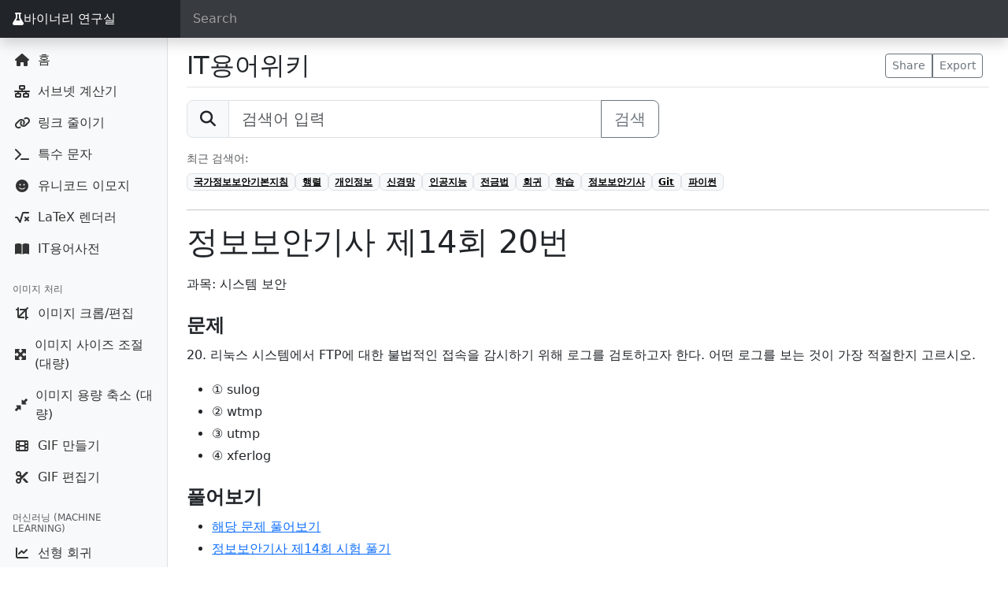

--- FILE ---
content_type: text/html; charset=UTF-8
request_url: https://seb.kr/w/%EC%A0%95%EB%B3%B4%EB%B3%B4%EC%95%88%EA%B8%B0%EC%82%AC_%EC%A0%9C14%ED%9A%8C_20%EB%B2%88
body_size: 6842
content:
<!doctype html>
<html lang="ko">
  <head>
    <meta charset="utf-8" />
    <meta name="viewport" content="width=device-width, initial-scale=1, shrink-to-fit=no">
    <meta name="description" content="과목: 시스템 보안   문제 20. 리눅스 시스템에서 FTP에 대한 불법적인 접속을 감시하기 위해 로그를 검토하고자 한다. 어떤 로그를 보는 것이 가장 적절한지 고르시오.  ① sulog ② wtmp ③ utmp ④ xferlog 풀어보기 해당 문제 풀어보기 정보보안기사 제14회 시험 풀기 정답 4번 해설 같이 보기 리눅스 xferlog     ">
    <meta name="author" content="Seb">
    <link rel="icon" href="/favicon.ico">

    <title>정보보안기사 제14회 20번 - IT용어위키</title>

    <!-- Bootstrap 5 -->
    <link href="https://cdn.jsdelivr.net/npm/bootstrap@5.3.8/dist/css/bootstrap.min.css" 
          rel="stylesheet" 
          integrity="sha384-sRIl4kxILFvY47J16cr9ZwB07vP4J8+LH7qKQnuqkuIAvNWLzeN8tE5YBujZqJLB" 
          crossorigin="anonymous">

    <!-- Font Awesome -->
    <link rel="stylesheet" 
          href="https://cdnjs.cloudflare.com/ajax/libs/font-awesome/6.4.0/css/all.min.css" 
          crossorigin="anonymous" 
          referrerpolicy="no-referrer" />

    <!-- Custom styles -->
    <link href="/dashboard.css?v=3" rel="stylesheet">

    <!-- Dark form field style (Bootstrap 5엔 기본 없음) -->
    <style>
      .form-control-dark {
        color: #fff;
        background-color: rgba(255, 255, 255, .1);
        border-color: rgba(255, 255, 255, .1);
      }

      .form-control-dark::placeholder {
        color: rgba(255, 255, 255, .5);
      }

      .form-control-dark:focus {
        color: #fff;
        background-color: rgba(255, 255, 255, .2);
        border-color: rgba(255, 255, 255, .3);
        box-shadow: 0 0 0 .1rem rgba(255, 255, 255, .25);
      }

      .navbar-brand {
        box-shadow:none !important;
      }
    </style>

    
    <!-- Google tag (gtag.js) -->
    <script async src="https://www.googletagmanager.com/gtag/js?id=G-VBKQXVCT7T"></script>
    <script>
      window.dataLayer = window.dataLayer || [];
      function gtag(){dataLayer.push(arguments);}
      gtag('js', new Date());
      gtag('config', 'G-VBKQXVCT7T');
    </script>
  </head>

  <body>
    <nav class="navbar navbar-dark fixed-top bg-dark flex-nowrap p-0 shadow">
      <ul class="navbar-nav px-3 mb-0">
        <li class="nav-item text-nowrap">
          <a class="nav-link" href="javascript:void(0)" onclick="toggleMenu()">
            <i class="fas fa-list"></i>
          </a>
        </li>
      </ul>
      <a class="navbar-brand bg-dark col-md-2 px-3 me-3 d-flex align-items-center" href="/">
        <i class="fas fa-flask"></i> 바이너리 연구실      </a>
      <input class="form-control form-control-dark w-100" type="text" placeholder="Search" aria-label="Search">
    </nav>

    <div class="container-fluid">
      <div class="row">

<style>
.sidebar .nav-link {
  display: flex;
  align-items: center;
}
.sidebar .nav-link i {
  display: inline-block;
  width: 1.5em;
  text-align: center;
  margin-right: 0.5rem;
}

/* 크롬, 엣지, 사파리 */
.sidebar-sticky::-webkit-scrollbar {
  width: 4px;
}

.sidebar-sticky::-webkit-scrollbar-track {
  background: #f8f9fa; /* Bootstrap의 light 배경 */
}

.sidebar-sticky::-webkit-scrollbar-thumb {
  background-color: #adb5bd; /* Bootstrap의 secondary 색상 */
  border-radius: 10px;
}

.sidebar-sticky::-webkit-scrollbar-thumb:hover {
  background-color: #868e96;
}

/* 파이어폭스용 */
.sidebar-sticky {
  scrollbar-width: thin;
  scrollbar-color: #adb5bd #f8f9fa;
}
</style>

<nav class="col-md-2 col-sm-3 col-6 bg-light sidebar">
  <div class="sidebar-sticky">
                <ul class="nav flex-column mb-2">
                  <li class="nav-item">
            <a class="nav-link" href="/">
              <i class="fas fa-house"></i> 홈            </a>
          </li>
                  <li class="nav-item">
            <a class="nav-link" href="/subnet">
              <i class="fas fa-network-wired"></i> 서브넷 계산기            </a>
          </li>
                  <li class="nav-item">
            <a class="nav-link" href="/short_link">
              <i class="fas fa-link"></i> 링크 줄이기            </a>
          </li>
                  <li class="nav-item">
            <a class="nav-link" href="/character">
              <i class="fas fa-terminal"></i> 특수 문자            </a>
          </li>
                  <li class="nav-item">
            <a class="nav-link" href="/emoji">
              <i class="fas fa-face-smile"></i> 유니코드 이모지            </a>
          </li>
                  <li class="nav-item">
            <a class="nav-link" href="/latex">
              <i class="fas fa-square-root-alt"></i> LaTeX 렌더러            </a>
          </li>
                  <li class="nav-item">
            <a class="nav-link" href="/w">
              <i class="fas fa-book-open"></i> IT용어사전            </a>
          </li>
              </ul>
                  <h6 class="sidebar-heading d-flex justify-content-between align-items-center px-3 mt-4 mb-1 text-muted">
          <span>이미지 처리</span>
        </h6>
            <ul class="nav flex-column mb-2">
                  <li class="nav-item">
            <a class="nav-link" href="/image_editor">
              <i class="fas fa-crop"></i> 이미지 크롭/편집            </a>
          </li>
                  <li class="nav-item">
            <a class="nav-link" href="/image_resizer">
              <i class="fas fa-expand-arrows-alt"></i> 이미지 사이즈 조절 (대량)            </a>
          </li>
                  <li class="nav-item">
            <a class="nav-link" href="/image_compressor">
              <i class="fas fa-compress-alt"></i> 이미지 용량 축소 (대량)            </a>
          </li>
                  <li class="nav-item">
            <a class="nav-link" href="/gif_maker">
              <i class="fas fa-film"></i> GIF 만들기            </a>
          </li>
                  <li class="nav-item">
            <a class="nav-link" href="/gif_editor">
              <i class="fas fa-scissors"></i> GIF 편집기            </a>
          </li>
              </ul>
                  <h6 class="sidebar-heading d-flex justify-content-between align-items-center px-3 mt-4 mb-1 text-muted">
          <span>머신러닝 (Machine Learning)</span>
        </h6>
            <ul class="nav flex-column mb-2">
                  <li class="nav-item">
            <a class="nav-link" href="/linear_regression">
              <i class="fas fa-chart-line"></i> 선형 회귀            </a>
          </li>
                  <li class="nav-item">
            <a class="nav-link" href="/logistic_regression">
              <i class="fas fa-chart-area"></i> 로지스틱 회귀            </a>
          </li>
                  <li class="nav-item">
            <a class="nav-link" href="/decision_tree">
              <i class="fas fa-tree"></i> 의사결정 나무            </a>
          </li>
                  <li class="nav-item">
            <a class="nav-link" href="/k-means">
              <i class="fas fa-network-wired"></i> K-Means            </a>
          </li>
                  <li class="nav-item">
            <a class="nav-link" href="/knn">
              <i class="fas fa-people-arrows"></i> KNN            </a>
          </li>
                  <li class="nav-item">
            <a class="nav-link" href="/svm">
              <i class="fas fa-robot"></i> SVM            </a>
          </li>
              </ul>
                  <h6 class="sidebar-heading d-flex justify-content-between align-items-center px-3 mt-4 mb-1 text-muted">
          <span>딥러닝 (Deep Learning)</span>
        </h6>
            <ul class="nav flex-column mb-2">
                  <li class="nav-item">
            <a class="nav-link" href="/xor">
              <i class="fas fa-bolt"></i> XOR 학습 데모            </a>
          </li>
                  <li class="nav-item">
            <a class="nav-link" href="/fitting">
              <i class="fas fa-flask"></i> Fitting 실험            </a>
          </li>
                  <li class="nav-item">
            <a class="nav-link" href="/cnn">
              <i class="fas fa-cubes"></i> CNN            </a>
          </li>
                  <li class="nav-item">
            <a class="nav-link" href="/cnn_filter">
              <i class="fas fa-filter"></i> CNN 필터 테스트            </a>
          </li>
                  <li class="nav-item">
            <a class="nav-link" href="/web_llm">
              <i class="fas fa-brain"></i> 미니 LLM            </a>
          </li>
              </ul>
                  <h6 class="sidebar-heading d-flex justify-content-between align-items-center px-3 mt-4 mb-1 text-muted">
          <span>강화학습 (Reinforcement Learning)</span>
        </h6>
            <ul class="nav flex-column mb-2">
                  <li class="nav-item">
            <a class="nav-link" href="/grid_world">
              <i class="fas fa-th"></i> Grid World            </a>
          </li>
                  <li class="nav-item">
            <a class="nav-link" href="/n-slot">
              <i class="fas fa-sliders-h"></i> N-Slot 실험            </a>
          </li>
              </ul>
                  <h6 class="sidebar-heading d-flex justify-content-between align-items-center px-3 mt-4 mb-1 text-muted">
          <span>효율화 (Optimization)</span>
        </h6>
            <ul class="nav flex-column mb-2">
                  <li class="nav-item">
            <a class="nav-link" href="/sparse_matrix">
              <i class="fas fa-layer-group"></i> Sparse Matrix            </a>
          </li>
                  <li class="nav-item">
            <a class="nav-link" href="/pruning">
              <i class="fas fa-cut"></i> Pruning 시뮬레이터            </a>
          </li>
                  <li class="nav-item">
            <a class="nav-link" href="/quantization">
              <i class="fas fa-compress"></i> Quantization 시뮬레이터            </a>
          </li>
              </ul>
                  <h6 class="sidebar-heading d-flex justify-content-between align-items-center px-3 mt-4 mb-1 text-muted">
          <span>해시 생성기 (Hash)</span>
        </h6>
            <ul class="nav flex-column mb-2">
                  <li class="nav-item">
            <a class="nav-link" href="/sha">
              <i class="fas fa-fingerprint"></i> SHA            </a>
          </li>
                  <li class="nav-item">
            <a class="nav-link" href="/md">
              <i class="fas fa-code"></i> MD            </a>
          </li>
                  <li class="nav-item">
            <a class="nav-link" href="/crc32">
              <i class="fas fa-arrows-rotate"></i> CRC32            </a>
          </li>
                  <li class="nav-item">
            <a class="nav-link" href="/tiger">
              <i class="fas fa-bolt"></i> TIGER            </a>
          </li>
                  <li class="nav-item">
            <a class="nav-link" href="/haval">
              <i class="fas fa-gem"></i> HAVAL            </a>
          </li>
                  <li class="nav-item">
            <a class="nav-link" href="/hmac">
              <i class="fas fa-shield-halved"></i> HMAC (SHA)            </a>
          </li>
              </ul>
                  <h6 class="sidebar-heading d-flex justify-content-between align-items-center px-3 mt-4 mb-1 text-muted">
          <span>비밀번호 해시 / 키 유도 (Password Hash / KDF)</span>
        </h6>
            <ul class="nav flex-column mb-2">
                  <li class="nav-item">
            <a class="nav-link" href="/argon2id">
              <i class="fas fa-fingerprint"></i> Argon2id            </a>
          </li>
              </ul>
                  <h6 class="sidebar-heading d-flex justify-content-between align-items-center px-3 mt-4 mb-1 text-muted">
          <span>대칭키 암호화 (Symmetric Encryption)</span>
        </h6>
            <ul class="nav flex-column mb-2">
                  <li class="nav-item">
            <a class="nav-link" href="/aes">
              <i class="fas fa-lock"></i> AES            </a>
          </li>
                  <li class="nav-item">
            <a class="nav-link" href="/aria">
              <i class="fas fa-lock"></i> ARIA            </a>
          </li>
                  <li class="nav-item">
            <a class="nav-link" href="/des">
              <i class="fas fa-lock"></i> DES            </a>
          </li>
                  <li class="nav-item">
            <a class="nav-link" href="/cast5">
              <i class="fas fa-lock"></i> CAST5            </a>
          </li>
                  <li class="nav-item">
            <a class="nav-link" href="/seed">
              <i class="fas fa-lock"></i> SEED            </a>
          </li>
                  <li class="nav-item">
            <a class="nav-link" href="/camellia">
              <i class="fas fa-lock"></i> Camellia            </a>
          </li>
                  <li class="nav-item">
            <a class="nav-link" href="/idea">
              <i class="fas fa-lock"></i> IDEA            </a>
          </li>
              </ul>
                  <h6 class="sidebar-heading d-flex justify-content-between align-items-center px-3 mt-4 mb-1 text-muted">
          <span>비대칭키 암호화 (Asymmetric Encryption)</span>
        </h6>
            <ul class="nav flex-column mb-2">
                  <li class="nav-item">
            <a class="nav-link" href="/rsa">
              <i class="fas fa-key"></i> RSA            </a>
          </li>
                  <li class="nav-item">
            <a class="nav-link" href="/ecc">
              <i class="fas fa-key"></i> ECC            </a>
          </li>
              </ul>
                  <h6 class="sidebar-heading d-flex justify-content-between align-items-center px-3 mt-4 mb-1 text-muted">
          <span>인코딩 / 디코딩 (Encode / Decode)</span>
        </h6>
            <ul class="nav flex-column mb-2">
                  <li class="nav-item">
            <a class="nav-link" href="/base64">
              <i class="fas fa-font"></i> Base64 (Text)            </a>
          </li>
                  <li class="nav-item">
            <a class="nav-link" href="/base64_file">
              <i class="fas fa-file-code"></i> Base64 (File)            </a>
          </li>
                  <li class="nav-item">
            <a class="nav-link" href="/unicode">
              <i class="fas fa-globe"></i> Unicode            </a>
          </li>
                  <li class="nav-item">
            <a class="nav-link" href="/url">
              <i class="fas fa-link"></i> URL            </a>
          </li>
              </ul>
                  <h6 class="sidebar-heading d-flex justify-content-between align-items-center px-3 mt-4 mb-1 text-muted">
          <span>기타 / 실험실</span>
        </h6>
            <ul class="nav flex-column mb-2">
                  <li class="nav-item">
            <a class="nav-link" href="/NetworkAttack">
              <i class="fas fa-shield-virus"></i> 네트워크 공격            </a>
          </li>
                  <li class="nav-item">
            <a class="nav-link" href="/itpe">
              <i class="fas fa-book"></i> 기술사 암기노트            </a>
          </li>
                  <li class="nav-item">
            <a class="nav-link" href="/PESheet.php">
              <i class="fas fa-file-lines"></i> 기술사 답안지            </a>
          </li>
              </ul>
      </div>
</nav>

<style>
  .mw-parser-output { line-height: 1.8; }
  .mw-parser-output dl dt { font-weight: bold; }
  .wikitable tbody tr th {
    border: 1px solid #ddd;
    padding: 5px;
    vertical-align: middle;
    text-align: center;
    background-color: #f1f1f1;
  }
  .wikitable tbody tr td {
    border: 1px solid #ddd;
    padding: 5px;
    vertical-align: middle;
  }
  h2 .mw-headline { font-size: 1.5rem; font-weight: bold; }
  h3 .mw-headline { font-size: 1.3rem; font-weight: bold; }
  h4 .mw-headline, h5 .mw-headline { font-size: 1.1rem; font-weight: bold; }
</style>

<main role="main" class="ms-auto col-md-10 px-4">
  <div class="d-flex justify-content-between flex-wrap flex-md-nowrap align-items-center pt-3 pb-2 mb-3 border-bottom">
    <h1 class="h2 mb-0">
      <a href="/w/" class="text-dark text-decoration-none">IT용어위키</a>
    </h1>
    <div class="btn-toolbar mb-2 mb-md-0">
      <div class="btn-group me-2">
        <button class="btn btn-sm btn-outline-secondary">Share</button>
        <button class="btn btn-sm btn-outline-secondary">Export</button>
      </div>
    </div>
  </div>

  <!-- ✅ 검색창 -->
  <form method="get" action="/w/search.php" class="mb-3">
    <div class="input-group input-group-lg" style="max-width:600px;">
      <span class="input-group-text"><i class="fas fa-search"></i></span>
      <input type="text" class="form-control" id="q" name="q" placeholder="검색어 입력">
      <button class="btn btn-outline-secondary" type="submit">검색</button>
    </div>
  </form>

      <div class="mb-4">
      <div class="small text-muted mb-2">최근 검색어:</div>
      <div class="d-flex flex-wrap gap-2">
                  <a href="?q=%EA%B5%AD%EA%B0%80%EC%A0%95%EB%B3%B4%EB%B3%B4%EC%95%88%EA%B8%B0%EB%B3%B8%EC%A7%80%EC%B9%A8" class="badge text-bg-light border">
            국가정보보안기본지침          </a>
                  <a href="?q=%ED%96%89%EB%A0%AC" class="badge text-bg-light border">
            행렬          </a>
                  <a href="?q=%EA%B0%9C%EC%9D%B8%EC%A0%95%EB%B3%B4" class="badge text-bg-light border">
            개인정보          </a>
                  <a href="?q=%EC%8B%A0%EA%B2%BD%EB%A7%9D" class="badge text-bg-light border">
            신경망          </a>
                  <a href="?q=%EC%9D%B8%EA%B3%B5%EC%A7%80%EB%8A%A5" class="badge text-bg-light border">
            인공지능          </a>
                  <a href="?q=%EC%A0%84%EA%B8%88%EB%B2%95" class="badge text-bg-light border">
            전금법          </a>
                  <a href="?q=%ED%9A%8C%EA%B7%80" class="badge text-bg-light border">
            회귀          </a>
                  <a href="?q=%ED%95%99%EC%8A%B5" class="badge text-bg-light border">
            학습          </a>
                  <a href="?q=%EC%A0%95%EB%B3%B4%EB%B3%B4%EC%95%88%EA%B8%B0%EC%82%AC" class="badge text-bg-light border">
            정보보안기사          </a>
                  <a href="?q=Git" class="badge text-bg-light border">
            Git          </a>
                  <a href="?q=%ED%8C%8C%EC%9D%B4%EC%8D%AC" class="badge text-bg-light border">
            파이썬          </a>
              </div>
    </div>
  
  <hr>

  <h1 class="mt-3">정보보안기사 제14회 20번</h1>
  <article class="mt-3">
    <div class="mw-parser-output"><p>과목: 시스템 보안
</p>

<h2><span id=".EB.AC.B8.EC.A0.9C"></span><span class="mw-headline" id="문제">문제</span></h2>
<p>20. 리눅스 시스템에서 FTP에 대한 불법적인 접속을 감시하기 위해 로그를 검토하고자 한다. 어떤 로그를 보는 것이 가장 적절한지 고르시오.
</p>
<ul><li>① sulog</li>
<li>② wtmp</li>
<li>③ utmp</li>
<li>④ xferlog</li></ul>
<h2><span id=".ED.92.80.EC.96.B4.EB.B3.B4.EA.B8.B0"></span><span class="mw-headline" id="풀어보기">풀어보기</span></h2>
<ul><li><a target="_blank" rel="nofollow noreferrer noopener" class="external text" href="https://q.fran.kr/문제/10026">해당 문제 풀어보기</a></li>
<li><a target="_blank" rel="nofollow noreferrer noopener" class="external text" href="https://q.fran.kr/시험/정보보안기사/제14회">정보보안기사 제14회 시험 풀기</a></li></ul>
<h2><span id=".EC.A0.95.EB.8B.B5"></span><span class="mw-headline" id="정답">정답</span></h2>
<ul><li><b>4번</b></li></ul>
<h2><span id=".ED.95.B4.EC.84.A4"></span><span class="mw-headline" id="해설">해설</span></h2>
<h2><span id=".EA.B0.99.EC.9D.B4_.EB.B3.B4.EA.B8.B0"></span><span class="mw-headline" id="같이_보기">같이 보기</span></h2>
<ul><li><a href="/w/%EB%A6%AC%EB%88%85%EC%8A%A4_xferlog" title="리눅스 xferlog">리눅스 xferlog</a></li></ul>
<!-- 
NewPP limit report
Cached time: 20260120000902
Cache expiry: 86400
Reduced expiry: false
Complications: []
CPU time usage: 0.007 seconds
Real time usage: 0.014 seconds
Preprocessor visited node count: 17/1000000
Post‐expand include size: 0/2097152 bytes
Template argument size: 0/2097152 bytes
Highest expansion depth: 2/100
Expensive parser function count: 0/100
Unstrip recursion depth: 0/20
Unstrip post‐expand size: 0/5000000 bytes
-->
<!--
Transclusion expansion time report (%,ms,calls,template)
100.00%    0.000      1 -total
-->

<!-- Saved in parser cache with key wikidb:pcache:idhash:13465-0!canonical and timestamp 20260120000902 and revision id 35162. Serialized with JSON.
 -->
</div>  </article>

  <hr>

  <div class="text-muted small">
    <p class="mb-1">
      &nbsp;&nbsp;출처: IT위키 (<a href="https://itwiki.kr/w/%EC%A0%95%EB%B3%B4%EB%B3%B4%EC%95%88%EA%B8%B0%EC%82%AC_%EC%A0%9C14%ED%9A%8C_20%EB%B2%88" target="_blank"><b>IT위키에서 최신 문서 보기</b></a>)
    </p>
    <p class="mb-0">
      &nbsp;&nbsp;* 본 페이지는 IT Wiki에서 미러링된 페이지입니다. 일부 오류나 표현의 누락이 있을 수 있습니다. 원본 문서는 IT Wiki에서 확인하세요!
    </p>
  </div>

  <!-- 광고 영역 -->
  <div class="mt-5">
    <script async src="https://pagead2.googlesyndication.com/pagead/js/adsbygoogle.js?client=ca-pub-5799562365381931"
      crossorigin="anonymous"></script>
    <ins class="adsbygoogle"
         style="display:block"
         data-ad-client="ca-pub-5799562365381931"
         data-ad-slot="9434573945"
         data-ad-format="auto"
         data-full-width-responsive="true"></ins>
    <script>(adsbygoogle = window.adsbygoogle || []).push({});</script>
  </div>
</main>

      </div>
    </div>    
    <script type="text/javascript" src="//wcs.naver.net/wcslog.js"></script>
    <script type="text/javascript">
    if(!wcs_add) var wcs_add = {};
    wcs_add["wa"] = "49e849522c3b7";
    wcs_do();
    </script>
    <!-- Bootstrap core JavaScript
    ================================================== -->
    <!-- Placed at the end of the document so the pages load faster -->
    <script
    src="https://code.jquery.com/jquery-3.3.1.min.js"
    integrity="sha256-FgpCb/KJQlLNfOu91ta32o/NMZxltwRo8QtmkMRdAu8="
    crossorigin="anonymous"></script>
    
    <script src="/comm.js?v=2"></script>

    <script src="https://cdn.jsdelivr.net/npm/@popperjs/core@2.11.8/dist/umd/popper.min.js" integrity="sha384-I7E8VVD/ismYTF4hNIPjVp/Zjvgyol6VFvRkX/vR+Vc4jQkC+hVqc2pM8ODewa9r" crossorigin="anonymous"></script>
    <script src="https://cdn.jsdelivr.net/npm/bootstrap@5.3.8/dist/js/bootstrap.min.js" integrity="sha384-G/EV+4j2dNv+tEPo3++6LCgdCROaejBqfUeNjuKAiuXbjrxilcCdDz6ZAVfHWe1Y" crossorigin="anonymous"></script>
    <!-- Icons -->
    <script src="https://unpkg.com/feather-icons/dist/feather.min.js"></script>
    <script src="https://cdn.jsdelivr.net/npm/mathjax@3/es5/tex-mml-chtml.js" async></script>
    <script>
      feather.replace()
    </script>
    <script>
    $(function() {
      const $searchInput = $('input[aria-label="Search"]');
      const $sidebar = $('.sidebar');

      // nav 토글 함수 (기존 toggleMenu 대체)
      window.toggleMenu = function(forceOpen = false) {
        const isVisible = $sidebar.is(':visible');
        if (forceOpen || !isVisible) {
          $sidebar.show();
        } else {
          $sidebar.hide();
        }
      };

      // 검색 입력 이벤트
      $searchInput.on('input', function() {
        const query = $(this).val().trim().toLowerCase();

        // 검색어가 있으면 nav 자동으로 열기
        if (query.length > 0) {
          toggleMenu(true);
        }

        // 모든 항목과 제목 초기화
        $('.sidebar-heading').hide();
        $('.nav-item').hide();

        if (query === '') {
          // 검색어가 없으면 전부 표시
          $('.sidebar-heading, .nav-item').show();
          return;
        }

        // 검색어 포함된 메뉴만 표시
        $('.nav-link').each(function() {
          const $link = $(this);
          const text = $link.text().trim().toLowerCase();
          if (text.includes(query)) {
            const $li = $link.closest('li');
            const $groupHeading = $li.closest('ul').prev('.sidebar-heading');
            $li.show();
            $groupHeading.show();
          }
        });
      });
    });
    </script>
  <script defer src="https://static.cloudflareinsights.com/beacon.min.js/vcd15cbe7772f49c399c6a5babf22c1241717689176015" integrity="sha512-ZpsOmlRQV6y907TI0dKBHq9Md29nnaEIPlkf84rnaERnq6zvWvPUqr2ft8M1aS28oN72PdrCzSjY4U6VaAw1EQ==" data-cf-beacon='{"version":"2024.11.0","token":"8bb9711b3af54a56b6949215450e73ed","r":1,"server_timing":{"name":{"cfCacheStatus":true,"cfEdge":true,"cfExtPri":true,"cfL4":true,"cfOrigin":true,"cfSpeedBrain":true},"location_startswith":null}}' crossorigin="anonymous"></script>
</body>
</html>

--- FILE ---
content_type: text/html; charset=utf-8
request_url: https://www.google.com/recaptcha/api2/aframe
body_size: 264
content:
<!DOCTYPE HTML><html><head><meta http-equiv="content-type" content="text/html; charset=UTF-8"></head><body><script nonce="KhxTm6JlZhsLtiWp7-2Lmg">/** Anti-fraud and anti-abuse applications only. See google.com/recaptcha */ try{var clients={'sodar':'https://pagead2.googlesyndication.com/pagead/sodar?'};window.addEventListener("message",function(a){try{if(a.source===window.parent){var b=JSON.parse(a.data);var c=clients[b['id']];if(c){var d=document.createElement('img');d.src=c+b['params']+'&rc='+(localStorage.getItem("rc::a")?sessionStorage.getItem("rc::b"):"");window.document.body.appendChild(d);sessionStorage.setItem("rc::e",parseInt(sessionStorage.getItem("rc::e")||0)+1);localStorage.setItem("rc::h",'1768867762999');}}}catch(b){}});window.parent.postMessage("_grecaptcha_ready", "*");}catch(b){}</script></body></html>

--- FILE ---
content_type: application/javascript
request_url: https://seb.kr/comm.js?v=2
body_size: 764
content:
$(document).ready(function() {
	$(".dropdown-item").click(function() {
		$(this).parent().prev(".dropdown-toggle").text($(this).text());
		$(this).parent().prev(".dropdown-toggle").attr("data", $(this).attr("data"));
	})

    $('[data-bs-toggle="tooltip"]').each(function () {
        new bootstrap.Tooltip(this);
    });
});

function action(act) {
	var target = $('#target').val();
	var key = $('#key').val();
	var algorithm = $('#algorithm').attr("data");
	var round = $('#round').attr("data");
	var mode = $('#mode').attr("data");
	if(typeof(act) == 'undefined') act = 0
	var jqxhr = $.ajax({
		url: "./api.php",
		type: "POST",
		data: {target:target, key:key, algorithm:algorithm, round:round, mode:mode, act:act}
	}).done(function(result) {
		console.log(result);
		$("#result").val(result);
	}).fail(function( jqXHR, textStatus ) {
		console.log(jqXHR);
		alert("실패");
		return false;
	});
	return false;
}

function nl2br(str){  
    return str.replace(/\n/g, "<br />");  
}  

jQuery.fn.random = function() {
    var randomIndex = Math.floor(Math.random() * this.length);  
    return jQuery(this[randomIndex]);
};

function callAPI(url, data, success, fail) {
    return jqxhr = $.ajax({
      url: url.split(':')[1],
      type: url.split(':')[0],
      dataType: "json",
      data :data
    }).done(function(result) {
      console.log(result);
      if(result.success) {
        if(typeof(success) != 'undefined') {  //do nothing without no success callback
          success(result.data);
        }
      } else {
        if(typeof(fail) == 'undefined') {
            alert(result.msg);          // just alert without fail callback
          } else {
            fail(result.msg, result.code);
          }
      }
    }).fail(function( jqXHR, textStatus ) {
      console.log(jqXHR);
    });
}

function toggleMenu() {
	if($(".sidebar").is(":visible")) {
		$(".sidebar").hide();
	} else {
		$(".sidebar").show();
	}
}

function set_cookie(name, value, expirehours, domain)
{
    var today = new Date();
    today.setTime(today.getTime() + (60*60*1000*expirehours));
    document.cookie = name + "=" + escape( value ) + "; path=/; expires=" + today.toGMTString() + ";";
    if (domain) {
        document.cookie += "domain=" + domain + ";";
    }
}

// 쿠키 얻음
function get_cookie(name)
{
    var find_sw = false;
    var start, end;
    var i = 0;

    for (i=0; i<= document.cookie.length; i++)
    {
        start = i;
        end = start + name.length;

        if(document.cookie.substring(start, end) == name)
        {
            find_sw = true
            break
        }
    }

    if (find_sw == true)
    {
        start = end + 1;
        end = document.cookie.indexOf(";", start);

        if(end < start)
            end = document.cookie.length;

        return unescape(document.cookie.substring(start, end));
    }
    return "";
}

// 쿠키 지움
function delete_cookie(name)
{
    var today = new Date();

    today.setTime(today.getTime() - 1);
    var value = get_cookie(name);
    if(value != "")
        document.cookie = name + "=" + value + "; path=/; expires=" + today.toGMTString();
}